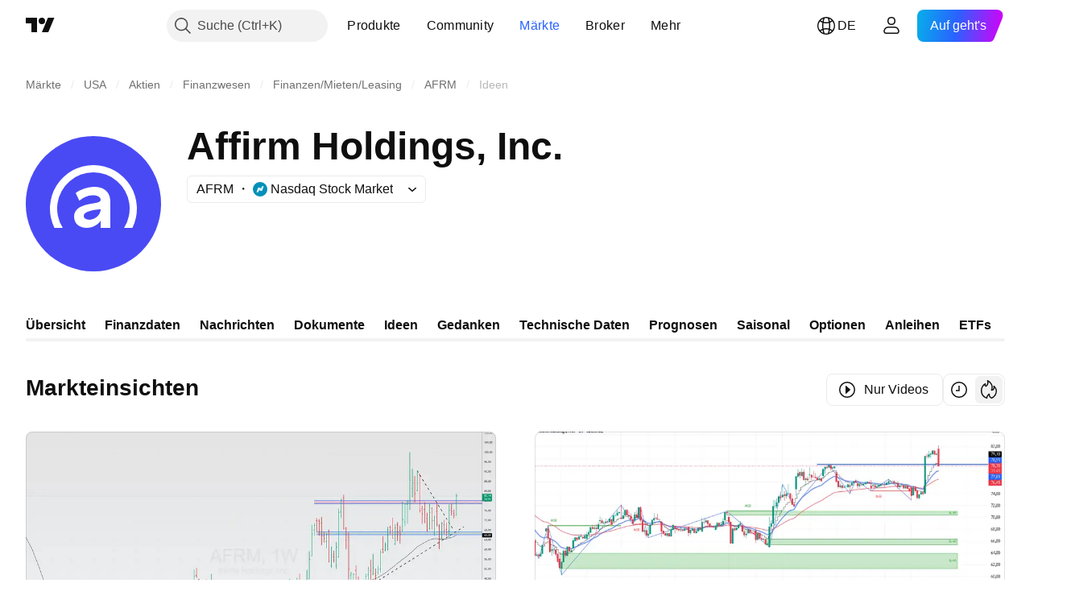

--- FILE ---
content_type: image/svg+xml
request_url: https://s3-symbol-logo.tradingview.com/affirm.svg
body_size: 82
content:
<!-- by TradingView --><svg xmlns="http://www.w3.org/2000/svg" width="18" height="18"><path fill="#494AF4" d="M0 0h18v18H0z"/><path d="M14.65 12a6 6 0 10-11.3 0h1.07a5 5 0 119.16 0h1.07zM7.01 7.75A3.59 3.59 0 019.06 7c1.1 0 1.94.51 1.94 1.78V12H9.8v-.87c-.27.5-.85.87-1.5.87-.9 0-1.48-.52-1.48-1.37 0-1.08 1.05-1.46 2.38-1.64.35-.05.6-.17.6-.42 0-.36-.34-.54-.86-.54-.54 0-1.14.3-1.5.66L7 7.75zm1 2.8c0 .3.26.46.6.46.64 0 1.2-.57 1.2-1.29-1.04.12-1.8.3-1.8.83z" fill="#fff"/></svg>

--- FILE ---
content_type: image/svg+xml
request_url: https://s3-symbol-logo.tradingview.com/affirm--big.svg
body_size: 121
content:
<!-- by TradingView --><svg xmlns="http://www.w3.org/2000/svg" width="56" height="56"><path fill="#494AF4" d="M0 0h56v56H0z"/><path d="M44.14 37.98a18 18 0 10-32.28 0l.01.02h3.44a15 15 0 1125.38 0h3.44v-.02zM20.66 23.57A13.34 13.34 0 0128.04 21c3.94 0 6.96 1.75 6.96 6.06V38h-4v-2.96c-.98 1.68-3.36 2.96-5.68 2.96-3.23 0-5.32-1.77-5.32-4.66 0-3.67 3.75-4.97 8.53-5.58 1.27-.16 2.47-.58 2.47-1.42 0-1.24-1.53-1.84-3.38-1.84a8.77 8.77 0 00-5.44 2.24l-1.52-3.17zM24 33.08c0 .98 1.2 1.56 2.42 1.56 2.3 0 4.6-1.96 4.58-4.38-3.73.4-7 1-7 2.82z" fill="#fff"/></svg>

--- FILE ---
content_type: application/javascript; charset=utf-8
request_url: https://static.tradingview.com/static/bundles/de.1274.0bfefb1087ed2298a2bd.js
body_size: 914
content:
(self.webpackChunktradingview=self.webpackChunktradingview||[]).push([[1274,15689,97837,94830],{137597:e=>{e.exports=["von {username}"]},527427:e=>{e.exports=["Filter"]},516954:e=>{e.exports=["Bezahltes Script"]},959698:e=>{e.exports=["Kommentare"]},256257:e=>{e.exports={en:["Broker"]}},237744:e=>{e.exports=["Börse"]},212702:e=>{e.exports={en:["Boost"]}},571812:e=>{e.exports=["Idee erstellen"]},644500:e=>{e.exports=["Alle Ideen"]},656123:e=>{e.exports=["Alle Typen"]},408482:e=>{e.exports=["Seien Sie erster!"]},515462:e=>{e.exports=["Ok"]},99625:e=>{e.exports=["Beitrag löschen"]},852484:e=>{e.exports=["Ausbildung"]},309653:e=>{e.exports=["Ausbildungsbereich"]},510640:e=>{e.exports=["Editors' Picks"]},576362:e=>{e.exports={en:["Featured"]}},43914:e=>{e.exports=["Invite-Only-Script. Kontaktieren Sie den Autor für einen Zugang."]},921636:e=>{e.exports=["Auf-Einladung-Skript. Sie haben Zugang erhalten."]},184549:e=>{e.exports=["Indikatoren"]},961384:e=>{e.exports=["Filter: Ideentyp"]},560007:e=>{e.exports=["Ups, zu viele Boosts"]},897141:e=>{e.exports=["Nur Open-Source"]},728257:e=>{e.exports={en:["Long"]}},709642:e=>{e.exports=["Bibliotheken"]},776342:e=>{e.exports=["Am beliebtesten"]},913015:e=>{e.exports=["Neueste"]},910230:e=>{e.exports=["Am relevantesten"]},196997:e=>{e.exports=["Markteinsichten"]},241557:e=>{e.exports=["Bisher keine Ideen"]},606110:e=>{e.exports=["Es gibt hier noch keine Video-Ideen"]},294830:e=>{e.exports=["Notiz für den Autor"]},874992:e=>{e.exports=["Nächste Seite"]},674913:e=>{e.exports=['Nach "Neueste zuerst" sortieren']},872299:e=>{e.exports=["Nach Beliebtheit sortieren"]},592921:e=>{e.exports=["Nach Relevanz sortieren"]},292278:e=>{e.exports=["Skript ist geschützt"]},346703:e=>{e.exports=["Filter: Script-Typ"]},13009:e=>{e.exports={en:["Short"]}},455087:e=>{e.exports=["Nur Videos anzeigen"]},468709:e=>{e.exports=["Ansicht weiterer Veröffentlichungen"]},376924:e=>{e.exports=["Nur Open-Source-Scripts anzeigen"]},629383:e=>{e.exports=["Strategien"]},508670:e=>{e.exports=["Seite {num}"]},632147:e=>{e.exports=["Seitennummerierung"]},871177:e=>{e.exports=["Pine Script® Indikator"]},601470:e=>{e.exports=["Pine Script® Bibliothek"]},359681:e=>{e.exports=["Pine Script® Strategie"]},717184:e=>{e.exports=["Vorherige Seite"]},690593:e=>{e.exports=["Private Idee"]},627458:e=>{e.exports=["Privates Skript"]},963929:e=>{e.exports=["Jetzt nicht übertreiben! Treten Sie auf die Bremse, analysieren Sie Ihre Charts und versuchen Sie es später erneut."]},767138:e=>{e.exports=["Trading Ideen"]},97837:e=>{e.exports=["Aktualisiert"]},224263:e=>{e.exports=["Nur Videos"]},72685:e=>{e.exports=["{count} Boost","{count} Booster"]},595139:e=>{e.exports=["{count} Kommentar","{count} Kommentare"]}}]);